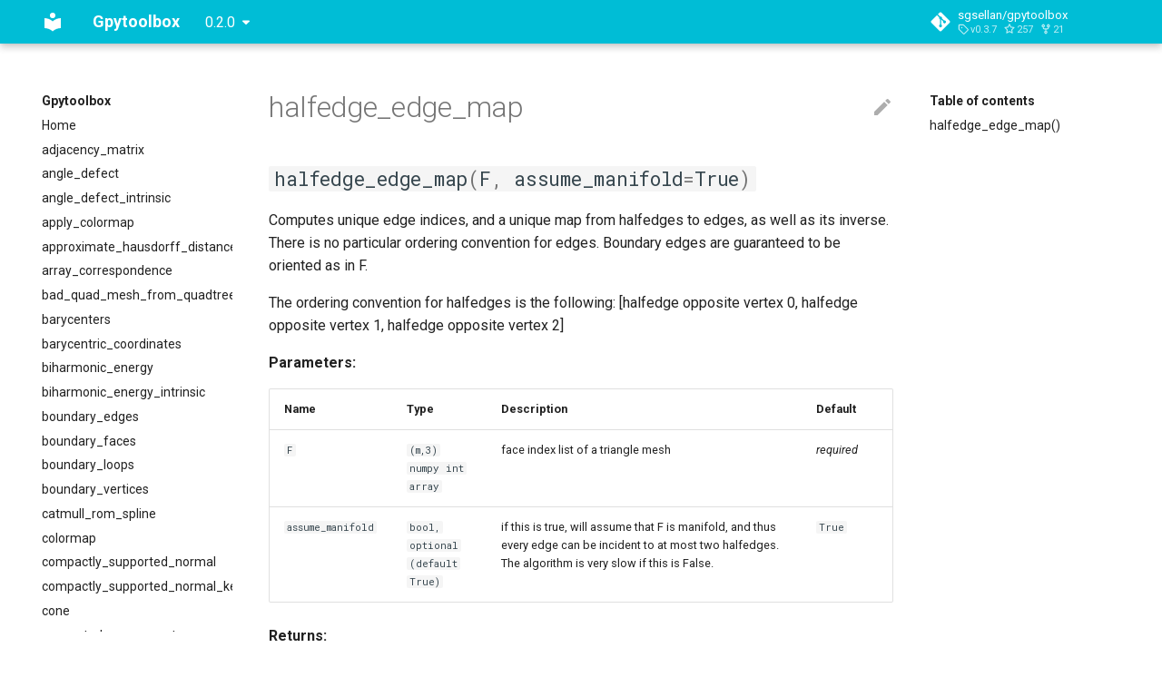

--- FILE ---
content_type: text/html; charset=utf-8
request_url: https://gpytoolbox.org/0.2.0/halfedge_edge_map/
body_size: 7767
content:

<!doctype html>
<html lang="en" class="no-js">
  <head>
    
      <meta charset="utf-8">
      <meta name="viewport" content="width=device-width,initial-scale=1">
      
      
      
      <link rel="icon" href="../assets/images/favicon.png">
      <meta name="generator" content="mkdocs-1.3.1, mkdocs-material-8.3.9">
    
    
      
        <title>halfedge_edge_map - Gpytoolbox</title>
      
    
    
      <link rel="stylesheet" href="../assets/stylesheets/main.1d29e8d0.min.css">
      
        
        <link rel="stylesheet" href="../assets/stylesheets/palette.cbb835fc.min.css">
        
          
          
          <meta name="theme-color" content="#00bdd6">
        
      
      
    
    
    
      
        
        
        <link rel="preconnect" href="https://fonts.gstatic.com" crossorigin>
        <link rel="stylesheet" href="https://fonts.googleapis.com/css?family=Roboto:300,300i,400,400i,700,700i%7CRoboto+Mono:400,400i,700,700i&display=fallback">
        <style>:root{--md-text-font:"Roboto";--md-code-font:"Roboto Mono"}</style>
      
    
    
      <link rel="stylesheet" href="../assets/_mkdocstrings.css">
    
    <script>__md_scope=new URL("..",location),__md_get=(e,_=localStorage,t=__md_scope)=>JSON.parse(_.getItem(t.pathname+"."+e)),__md_set=(e,_,t=localStorage,a=__md_scope)=>{try{t.setItem(a.pathname+"."+e,JSON.stringify(_))}catch(e){}}</script>
    
      
  


  
  


  <script>function gtag(){dataLayer.push(arguments)}window.dataLayer=window.dataLayer||[],gtag("js",new Date),gtag("config","G-YDMBBH2H8E"),document.addEventListener("DOMContentLoaded",function(){document.forms.search&&document.forms.search.query.addEventListener("blur",function(){this.value&&gtag("event","search",{search_term:this.value})}),"undefined"!=typeof location$&&location$.subscribe(function(e){gtag("config","G-YDMBBH2H8E",{page_path:e.pathname})})})</script>
  <script async src="https://www.googletagmanager.com/gtag/js?id=G-YDMBBH2H8E"></script>


    
    
  </head>
  
  
    
    
    
    
    
    <body dir="ltr" data-md-color-scheme="" data-md-color-primary="cyan" data-md-color-accent="">
  
    
    
    <input class="md-toggle" data-md-toggle="drawer" type="checkbox" id="__drawer" autocomplete="off">
    <input class="md-toggle" data-md-toggle="search" type="checkbox" id="__search" autocomplete="off">
    <label class="md-overlay" for="__drawer"></label>
    <div data-md-component="skip">
      
        
        <a href="#src.gpytoolbox.halfedge_edge_map.halfedge_edge_map" class="md-skip">
          Skip to content
        </a>
      
    </div>
    <div data-md-component="announce">
      
    </div>
    
      <div data-md-component="outdated" hidden>
        <aside class="md-banner md-banner--warning">
          
        </aside>
      </div>
    
    
      

<header class="md-header" data-md-component="header">
  <nav class="md-header__inner md-grid" aria-label="Header">
    <a href=".." title="Gpytoolbox" class="md-header__button md-logo" aria-label="Gpytoolbox" data-md-component="logo">
      
  
  <svg xmlns="http://www.w3.org/2000/svg" viewBox="0 0 24 24"><path d="M12 8a3 3 0 0 0 3-3 3 3 0 0 0-3-3 3 3 0 0 0-3 3 3 3 0 0 0 3 3m0 3.54C9.64 9.35 6.5 8 3 8v11c3.5 0 6.64 1.35 9 3.54 2.36-2.19 5.5-3.54 9-3.54V8c-3.5 0-6.64 1.35-9 3.54Z"/></svg>

    </a>
    <label class="md-header__button md-icon" for="__drawer">
      <svg xmlns="http://www.w3.org/2000/svg" viewBox="0 0 24 24"><path d="M3 6h18v2H3V6m0 5h18v2H3v-2m0 5h18v2H3v-2Z"/></svg>
    </label>
    <div class="md-header__title" data-md-component="header-title">
      <div class="md-header__ellipsis">
        <div class="md-header__topic">
          <span class="md-ellipsis">
            Gpytoolbox
          </span>
        </div>
        <div class="md-header__topic" data-md-component="header-topic">
          <span class="md-ellipsis">
            
              halfedge_edge_map
            
          </span>
        </div>
      </div>
    </div>
    
    
    
    
      <div class="md-header__source">
        <a href="https://github.com/sgsellan/gpytoolbox" title="Go to repository" class="md-source" data-md-component="source">
  <div class="md-source__icon md-icon">
    
    <svg xmlns="http://www.w3.org/2000/svg" viewBox="0 0 448 512"><!--! Font Awesome Free 6.1.1 by @fontawesome - https://fontawesome.com License - https://fontawesome.com/license/free (Icons: CC BY 4.0, Fonts: SIL OFL 1.1, Code: MIT License) Copyright 2022 Fonticons, Inc.--><path d="M439.55 236.05 244 40.45a28.87 28.87 0 0 0-40.81 0l-40.66 40.63 51.52 51.52c27.06-9.14 52.68 16.77 43.39 43.68l49.66 49.66c34.23-11.8 61.18 31 35.47 56.69-26.49 26.49-70.21-2.87-56-37.34L240.22 199v121.85c25.3 12.54 22.26 41.85 9.08 55a34.34 34.34 0 0 1-48.55 0c-17.57-17.6-11.07-46.91 11.25-56v-123c-20.8-8.51-24.6-30.74-18.64-45L142.57 101 8.45 235.14a28.86 28.86 0 0 0 0 40.81l195.61 195.6a28.86 28.86 0 0 0 40.8 0l194.69-194.69a28.86 28.86 0 0 0 0-40.81z"/></svg>
  </div>
  <div class="md-source__repository">
    sgsellan/gpytoolbox
  </div>
</a>
      </div>
    
  </nav>
  
</header>
    
    <div class="md-container" data-md-component="container">
      
      
        
          
        
      
      <main class="md-main" data-md-component="main">
        <div class="md-main__inner md-grid">
          
            
              
              <div class="md-sidebar md-sidebar--primary" data-md-component="sidebar" data-md-type="navigation" >
                <div class="md-sidebar__scrollwrap">
                  <div class="md-sidebar__inner">
                    


<nav class="md-nav md-nav--primary" aria-label="Navigation" data-md-level="0">
  <label class="md-nav__title" for="__drawer">
    <a href=".." title="Gpytoolbox" class="md-nav__button md-logo" aria-label="Gpytoolbox" data-md-component="logo">
      
  
  <svg xmlns="http://www.w3.org/2000/svg" viewBox="0 0 24 24"><path d="M12 8a3 3 0 0 0 3-3 3 3 0 0 0-3-3 3 3 0 0 0-3 3 3 3 0 0 0 3 3m0 3.54C9.64 9.35 6.5 8 3 8v11c3.5 0 6.64 1.35 9 3.54 2.36-2.19 5.5-3.54 9-3.54V8c-3.5 0-6.64 1.35-9 3.54Z"/></svg>

    </a>
    Gpytoolbox
  </label>
  
    <div class="md-nav__source">
      <a href="https://github.com/sgsellan/gpytoolbox" title="Go to repository" class="md-source" data-md-component="source">
  <div class="md-source__icon md-icon">
    
    <svg xmlns="http://www.w3.org/2000/svg" viewBox="0 0 448 512"><!--! Font Awesome Free 6.1.1 by @fontawesome - https://fontawesome.com License - https://fontawesome.com/license/free (Icons: CC BY 4.0, Fonts: SIL OFL 1.1, Code: MIT License) Copyright 2022 Fonticons, Inc.--><path d="M439.55 236.05 244 40.45a28.87 28.87 0 0 0-40.81 0l-40.66 40.63 51.52 51.52c27.06-9.14 52.68 16.77 43.39 43.68l49.66 49.66c34.23-11.8 61.18 31 35.47 56.69-26.49 26.49-70.21-2.87-56-37.34L240.22 199v121.85c25.3 12.54 22.26 41.85 9.08 55a34.34 34.34 0 0 1-48.55 0c-17.57-17.6-11.07-46.91 11.25-56v-123c-20.8-8.51-24.6-30.74-18.64-45L142.57 101 8.45 235.14a28.86 28.86 0 0 0 0 40.81l195.61 195.6a28.86 28.86 0 0 0 40.8 0l194.69-194.69a28.86 28.86 0 0 0 0-40.81z"/></svg>
  </div>
  <div class="md-source__repository">
    sgsellan/gpytoolbox
  </div>
</a>
    </div>
  
  <ul class="md-nav__list" data-md-scrollfix>
    
      
      
      

  
  
  
    <li class="md-nav__item">
      <a href=".." class="md-nav__link">
        Home
      </a>
    </li>
  

    
      
      
      

  
  
  
    <li class="md-nav__item">
      <a href="../adjacency_matrix/" class="md-nav__link">
        adjacency_matrix
      </a>
    </li>
  

    
      
      
      

  
  
  
    <li class="md-nav__item">
      <a href="../angle_defect/" class="md-nav__link">
        angle_defect
      </a>
    </li>
  

    
      
      
      

  
  
  
    <li class="md-nav__item">
      <a href="../angle_defect_intrinsic/" class="md-nav__link">
        angle_defect_intrinsic
      </a>
    </li>
  

    
      
      
      

  
  
  
    <li class="md-nav__item">
      <a href="../apply_colormap/" class="md-nav__link">
        apply_colormap
      </a>
    </li>
  

    
      
      
      

  
  
  
    <li class="md-nav__item">
      <a href="../approximate_hausdorff_distance/" class="md-nav__link">
        approximate_hausdorff_distance
      </a>
    </li>
  

    
      
      
      

  
  
  
    <li class="md-nav__item">
      <a href="../array_correspondence/" class="md-nav__link">
        array_correspondence
      </a>
    </li>
  

    
      
      
      

  
  
  
    <li class="md-nav__item">
      <a href="../bad_quad_mesh_from_quadtree/" class="md-nav__link">
        bad_quad_mesh_from_quadtree
      </a>
    </li>
  

    
      
      
      

  
  
  
    <li class="md-nav__item">
      <a href="../barycenters/" class="md-nav__link">
        barycenters
      </a>
    </li>
  

    
      
      
      

  
  
  
    <li class="md-nav__item">
      <a href="../barycentric_coordinates/" class="md-nav__link">
        barycentric_coordinates
      </a>
    </li>
  

    
      
      
      

  
  
  
    <li class="md-nav__item">
      <a href="../biharmonic_energy/" class="md-nav__link">
        biharmonic_energy
      </a>
    </li>
  

    
      
      
      

  
  
  
    <li class="md-nav__item">
      <a href="../biharmonic_energy_intrinsic/" class="md-nav__link">
        biharmonic_energy_intrinsic
      </a>
    </li>
  

    
      
      
      

  
  
  
    <li class="md-nav__item">
      <a href="../boundary_edges/" class="md-nav__link">
        boundary_edges
      </a>
    </li>
  

    
      
      
      

  
  
  
    <li class="md-nav__item">
      <a href="../boundary_faces/" class="md-nav__link">
        boundary_faces
      </a>
    </li>
  

    
      
      
      

  
  
  
    <li class="md-nav__item">
      <a href="../boundary_loops/" class="md-nav__link">
        boundary_loops
      </a>
    </li>
  

    
      
      
      

  
  
  
    <li class="md-nav__item">
      <a href="../boundary_vertices/" class="md-nav__link">
        boundary_vertices
      </a>
    </li>
  

    
      
      
      

  
  
  
    <li class="md-nav__item">
      <a href="../catmull_rom_spline/" class="md-nav__link">
        catmull_rom_spline
      </a>
    </li>
  

    
      
      
      

  
  
  
    <li class="md-nav__item">
      <a href="../colormap/" class="md-nav__link">
        colormap
      </a>
    </li>
  

    
      
      
      

  
  
  
    <li class="md-nav__item">
      <a href="../compactly_supported_normal/" class="md-nav__link">
        compactly_supported_normal
      </a>
    </li>
  

    
      
      
      

  
  
  
    <li class="md-nav__item">
      <a href="../compactly_supported_normal_kernel/" class="md-nav__link">
        compactly_supported_normal_kernel
      </a>
    </li>
  

    
      
      
      

  
  
  
    <li class="md-nav__item">
      <a href="../cone/" class="md-nav__link">
        cone
      </a>
    </li>
  

    
      
      
      

  
  
  
    <li class="md-nav__item">
      <a href="../connected_components/" class="md-nav__link">
        connected_components
      </a>
    </li>
  

    
      
      
      

  
  
  
    <li class="md-nav__item">
      <a href="../cotangent_laplacian/" class="md-nav__link">
        cotangent_laplacian
      </a>
    </li>
  

    
      
      
      

  
  
  
    <li class="md-nav__item">
      <a href="../cotangent_laplacian_intrinsic/" class="md-nav__link">
        cotangent_laplacian_intrinsic
      </a>
    </li>
  

    
      
      
      

  
  
  
    <li class="md-nav__item">
      <a href="../cotangent_weights/" class="md-nav__link">
        cotangent_weights
      </a>
    </li>
  

    
      
      
      

  
  
  
    <li class="md-nav__item">
      <a href="../cotangent_weights_intrinsic/" class="md-nav__link">
        cotangent_weights_intrinsic
      </a>
    </li>
  

    
      
      
      

  
  
  
    <li class="md-nav__item">
      <a href="../cut_edges/" class="md-nav__link">
        cut_edges
      </a>
    </li>
  

    
      
      
      

  
  
  
    <li class="md-nav__item">
      <a href="../cylinder/" class="md-nav__link">
        cylinder
      </a>
    </li>
  

    
      
      
      

  
  
  
    <li class="md-nav__item">
      <a href="../decimate/" class="md-nav__link">
        decimate
      </a>
    </li>
  

    
      
      
      

  
  
  
    <li class="md-nav__item">
      <a href="../doublearea/" class="md-nav__link">
        doublearea
      </a>
    </li>
  

    
      
      
      

  
  
  
    <li class="md-nav__item">
      <a href="../doublearea_intrinsic/" class="md-nav__link">
        doublearea_intrinsic
      </a>
    </li>
  

    
      
      
      

  
  
  
    <li class="md-nav__item">
      <a href="../edge_edge_distance/" class="md-nav__link">
        edge_edge_distance
      </a>
    </li>
  

    
      
      
      

  
  
  
    <li class="md-nav__item">
      <a href="../edge_indices/" class="md-nav__link">
        edge_indices
      </a>
    </li>
  

    
      
      
      

  
  
  
    <li class="md-nav__item">
      <a href="../edges/" class="md-nav__link">
        edges
      </a>
    </li>
  

    
      
      
      

  
  
  
    <li class="md-nav__item">
      <a href="../faces/" class="md-nav__link">
        faces
      </a>
    </li>
  

    
      
      
      

  
  
  
    <li class="md-nav__item">
      <a href="../fast_winding_number/" class="md-nav__link">
        fast_winding_number
      </a>
    </li>
  

    
      
      
      

  
  
  
    <li class="md-nav__item">
      <a href="../fd_grad/" class="md-nav__link">
        fd_grad
      </a>
    </li>
  

    
      
      
      

  
  
  
    <li class="md-nav__item">
      <a href="../fd_interpolate/" class="md-nav__link">
        fd_interpolate
      </a>
    </li>
  

    
      
      
      

  
  
  
    <li class="md-nav__item">
      <a href="../fd_partial_derivative/" class="md-nav__link">
        fd_partial_derivative
      </a>
    </li>
  

    
      
      
      

  
  
  
    <li class="md-nav__item">
      <a href="../fixed_dof_solve/" class="md-nav__link">
        fixed_dof_solve
      </a>
    </li>
  

    
      
      
      

  
  
  
    <li class="md-nav__item">
      <a href="../gaussian_process/" class="md-nav__link">
        gaussian_process
      </a>
    </li>
  

    
      
      
      

  
  
  
    <li class="md-nav__item">
      <a href="../grad/" class="md-nav__link">
        grad
      </a>
    </li>
  

    
      
      
      

  
  
  
    <li class="md-nav__item">
      <a href="../grad_intrinsic/" class="md-nav__link">
        grad_intrinsic
      </a>
    </li>
  

    
      
      
      

  
  
  
    <li class="md-nav__item">
      <a href="../grid_laplacian_eigenfunctions/" class="md-nav__link">
        grid_laplacian_eigenfunctions
      </a>
    </li>
  

    
      
      
      

  
  
  
    <li class="md-nav__item">
      <a href="../grid_neighbors/" class="md-nav__link">
        grid_neighbors
      </a>
    </li>
  

    
      
      
      

  
  
    
  
  
    <li class="md-nav__item md-nav__item--active">
      
      <input class="md-nav__toggle md-toggle" data-md-toggle="toc" type="checkbox" id="__toc">
      
      
      
        <label class="md-nav__link md-nav__link--active" for="__toc">
          halfedge_edge_map
          <span class="md-nav__icon md-icon"></span>
        </label>
      
      <a href="./" class="md-nav__link md-nav__link--active">
        halfedge_edge_map
      </a>
      
        

<nav class="md-nav md-nav--secondary" aria-label="Table of contents">
  
  
  
  
    <label class="md-nav__title" for="__toc">
      <span class="md-nav__icon md-icon"></span>
      Table of contents
    </label>
    <ul class="md-nav__list" data-md-component="toc" data-md-scrollfix>
      
        <li class="md-nav__item">
  <a href="#src.gpytoolbox.halfedge_edge_map.halfedge_edge_map" class="md-nav__link">
    halfedge_edge_map()
  </a>
  
</li>
      
    </ul>
  
</nav>
      
    </li>
  

    
      
      
      

  
  
  
    <li class="md-nav__item">
      <a href="../halfedge_lengths/" class="md-nav__link">
        halfedge_lengths
      </a>
    </li>
  

    
      
      
      

  
  
  
    <li class="md-nav__item">
      <a href="../halfedge_lengths_squared/" class="md-nav__link">
        halfedge_lengths_squared
      </a>
    </li>
  

    
      
      
      

  
  
  
    <li class="md-nav__item">
      <a href="../halfedges/" class="md-nav__link">
        halfedges
      </a>
    </li>
  

    
      
      
      

  
  
  
    <li class="md-nav__item">
      <a href="../halffaces/" class="md-nav__link">
        halffaces
      </a>
    </li>
  

    
      
      
      

  
  
  
    <li class="md-nav__item">
      <a href="../icosphere/" class="md-nav__link">
        icosphere
      </a>
    </li>
  

    
      
      
      

  
  
  
    <li class="md-nav__item">
      <a href="../in_element_aabb/" class="md-nav__link">
        in_element_aabb
      </a>
    </li>
  

    
      
      
      

  
  
  
    <li class="md-nav__item">
      <a href="../in_quadtree/" class="md-nav__link">
        in_quadtree
      </a>
    </li>
  

    
      
      
      

  
  
  
    <li class="md-nav__item">
      <a href="../initialize_aabbtree/" class="md-nav__link">
        initialize_aabbtree
      </a>
    </li>
  

    
      
      
      

  
  
  
    <li class="md-nav__item">
      <a href="../initialize_quadtree/" class="md-nav__link">
        initialize_quadtree
      </a>
    </li>
  

    
      
      
      

  
  
  
    <li class="md-nav__item">
      <a href="../linear_blend_skinning/" class="md-nav__link">
        linear_blend_skinning
      </a>
    </li>
  

    
      
      
      

  
  
  
    <li class="md-nav__item">
      <a href="../linear_elasticity/" class="md-nav__link">
        linear_elasticity
      </a>
    </li>
  

    
      
      
      

  
  
  
    <li class="md-nav__item">
      <a href="../linear_elasticity_stiffness/" class="md-nav__link">
        linear_elasticity_stiffness
      </a>
    </li>
  

    
      
      
      

  
  
  
    <li class="md-nav__item">
      <a href="../marching_cubes/" class="md-nav__link">
        marching_cubes
      </a>
    </li>
  

    
      
      
      

  
  
  
    <li class="md-nav__item">
      <a href="../marching_squares/" class="md-nav__link">
        marching_squares
      </a>
    </li>
  

    
      
      
      

  
  
  
    <li class="md-nav__item">
      <a href="../massmatrix/" class="md-nav__link">
        massmatrix
      </a>
    </li>
  

    
      
      
      

  
  
  
    <li class="md-nav__item">
      <a href="../massmatrix_intrinsic/" class="md-nav__link">
        massmatrix_intrinsic
      </a>
    </li>
  

    
      
      
      

  
  
  
    <li class="md-nav__item">
      <a href="../matrix_from_function/" class="md-nav__link">
        matrix_from_function
      </a>
    </li>
  

    
      
      
      

  
  
  
    <li class="md-nav__item">
      <a href="../metropolis_hastings/" class="md-nav__link">
        metropolis_hastings
      </a>
    </li>
  

    
      
      
      

  
  
  
    <li class="md-nav__item">
      <a href="../min_quad_with_fixed/" class="md-nav__link">
        min_quad_with_fixed
      </a>
    </li>
  

    
      
      
      

  
  
  
    <li class="md-nav__item">
      <a href="../minimum_distance/" class="md-nav__link">
        minimum_distance
      </a>
    </li>
  

    
      
      
      

  
  
  
    <li class="md-nav__item">
      <a href="../non_manifold_edges/" class="md-nav__link">
        non_manifold_edges
      </a>
    </li>
  

    
      
      
      

  
  
  
    <li class="md-nav__item">
      <a href="../normalize_points/" class="md-nav__link">
        normalize_points
      </a>
    </li>
  

    
      
      
      

  
  
  
    <li class="md-nav__item">
      <a href="../offset_surface/" class="md-nav__link">
        offset_surface
      </a>
    </li>
  

    
      
      
      

  
  
  
    <li class="md-nav__item">
      <a href="../particle_swarm/" class="md-nav__link">
        particle_swarm
      </a>
    </li>
  

    
      
      
      

  
  
  
    <li class="md-nav__item">
      <a href="../per_face_normals/" class="md-nav__link">
        per_face_normals
      </a>
    </li>
  

    
      
      
      

  
  
  
    <li class="md-nav__item">
      <a href="../per_vertex_normals/" class="md-nav__link">
        per_vertex_normals
      </a>
    </li>
  

    
      
      
      

  
  
  
    <li class="md-nav__item">
      <a href="../png2poly/" class="md-nav__link">
        png2poly
      </a>
    </li>
  

    
      
      
      

  
  
  
    <li class="md-nav__item">
      <a href="../poisson_surface_reconstruction/" class="md-nav__link">
        poisson_surface_reconstruction
      </a>
    </li>
  

    
      
      
      

  
  
  
    <li class="md-nav__item">
      <a href="../quadtree_boundary/" class="md-nav__link">
        quadtree_boundary
      </a>
    </li>
  

    
      
      
      

  
  
  
    <li class="md-nav__item">
      <a href="../quadtree_children/" class="md-nav__link">
        quadtree_children
      </a>
    </li>
  

    
      
      
      

  
  
  
    <li class="md-nav__item">
      <a href="../quadtree_gradient/" class="md-nav__link">
        quadtree_gradient
      </a>
    </li>
  

    
      
      
      

  
  
  
    <li class="md-nav__item">
      <a href="../quadtree_laplacian/" class="md-nav__link">
        quadtree_laplacian
      </a>
    </li>
  

    
      
      
      

  
  
  
    <li class="md-nav__item">
      <a href="../random_points_on_mesh/" class="md-nav__link">
        random_points_on_mesh
      </a>
    </li>
  

    
      
      
      

  
  
  
    <li class="md-nav__item">
      <a href="../ray_box_intersect/" class="md-nav__link">
        ray_box_intersect
      </a>
    </li>
  

    
      
      
      

  
  
  
    <li class="md-nav__item">
      <a href="../ray_mesh_intersect/" class="md-nav__link">
        ray_mesh_intersect
      </a>
    </li>
  

    
      
      
      

  
  
  
    <li class="md-nav__item">
      <a href="../ray_polyline_intersect/" class="md-nav__link">
        ray_polyline_intersect
      </a>
    </li>
  

    
      
      
      

  
  
  
    <li class="md-nav__item">
      <a href="../ray_triangle_intersect/" class="md-nav__link">
        ray_triangle_intersect
      </a>
    </li>
  

    
      
      
      

  
  
  
    <li class="md-nav__item">
      <a href="../reach_for_the_spheres/" class="md-nav__link">
        reach_for_the_spheres
      </a>
    </li>
  

    
      
      
      

  
  
  
    <li class="md-nav__item">
      <a href="../read_dmat/" class="md-nav__link">
        read_dmat
      </a>
    </li>
  

    
      
      
      

  
  
  
    <li class="md-nav__item">
      <a href="../read_mesh/" class="md-nav__link">
        read_mesh
      </a>
    </li>
  

    
      
      
      

  
  
  
    <li class="md-nav__item">
      <a href="../regular_circle_polyline/" class="md-nav__link">
        regular_circle_polyline
      </a>
    </li>
  

    
      
      
      

  
  
  
    <li class="md-nav__item">
      <a href="../regular_cube_mesh/" class="md-nav__link">
        regular_cube_mesh
      </a>
    </li>
  

    
      
      
      

  
  
  
    <li class="md-nav__item">
      <a href="../regular_square_mesh/" class="md-nav__link">
        regular_square_mesh
      </a>
    </li>
  

    
      
      
      

  
  
  
    <li class="md-nav__item">
      <a href="../remesh_botsch/" class="md-nav__link">
        remesh_botsch
      </a>
    </li>
  

    
      
      
      

  
  
  
    <li class="md-nav__item">
      <a href="../remove_duplicate_vertices/" class="md-nav__link">
        remove_duplicate_vertices
      </a>
    </li>
  

    
      
      
      

  
  
  
    <li class="md-nav__item">
      <a href="../remove_unreferenced/" class="md-nav__link">
        remove_unreferenced
      </a>
    </li>
  

    
      
      
      

  
  
  
    <li class="md-nav__item">
      <a href="../signed_distance/" class="md-nav__link">
        signed_distance
      </a>
    </li>
  

    
      
      
      

  
  
  
    <li class="md-nav__item">
      <a href="../signed_distance_polygon/" class="md-nav__link">
        signed_distance_polygon
      </a>
    </li>
  

    
      
      
      

  
  
  
    <li class="md-nav__item">
      <a href="../squared_distance/" class="md-nav__link">
        squared_distance
      </a>
    </li>
  

    
      
      
      

  
  
  
    <li class="md-nav__item">
      <a href="../squared_distance_to_element/" class="md-nav__link">
        squared_distance_to_element
      </a>
    </li>
  

    
      
      
      

  
  
  
    <li class="md-nav__item">
      <a href="../squared_exponential_kernel/" class="md-nav__link">
        squared_exponential_kernel
      </a>
    </li>
  

    
      
      
      

  
  
  
    <li class="md-nav__item">
      <a href="../subdivide/" class="md-nav__link">
        subdivide
      </a>
    </li>
  

    
      
      
      

  
  
  
    <li class="md-nav__item">
      <a href="../subdivide_quad/" class="md-nav__link">
        subdivide_quad
      </a>
    </li>
  

    
      
      
      

  
  
  
    <li class="md-nav__item">
      <a href="../tip_angles/" class="md-nav__link">
        tip_angles
      </a>
    </li>
  

    
      
      
      

  
  
  
    <li class="md-nav__item">
      <a href="../tip_angles_intrinsic/" class="md-nav__link">
        tip_angles_intrinsic
      </a>
    </li>
  

    
      
      
      

  
  
  
    <li class="md-nav__item">
      <a href="../torus/" class="md-nav__link">
        torus
      </a>
    </li>
  

    
      
      
      

  
  
  
    <li class="md-nav__item">
      <a href="../traverse_aabbtree/" class="md-nav__link">
        traverse_aabbtree
      </a>
    </li>
  

    
      
      
      

  
  
  
    <li class="md-nav__item">
      <a href="../triangle_triangle_adjacency/" class="md-nav__link">
        triangle_triangle_adjacency
      </a>
    </li>
  

    
      
      
      

  
  
  
    <li class="md-nav__item">
      <a href="../triangle_triangle_distance/" class="md-nav__link">
        triangle_triangle_distance
      </a>
    </li>
  

    
      
      
      

  
  
  
    <li class="md-nav__item">
      <a href="../upper_envelope/" class="md-nav__link">
        upper_envelope
      </a>
    </li>
  

    
      
      
      

  
  
  
    <li class="md-nav__item">
      <a href="../volume/" class="md-nav__link">
        volume
      </a>
    </li>
  

    
      
      
      

  
  
  
    <li class="md-nav__item">
      <a href="../winding_number/" class="md-nav__link">
        winding_number
      </a>
    </li>
  

    
      
      
      

  
  
  
    <li class="md-nav__item">
      <a href="../write_mesh/" class="md-nav__link">
        write_mesh
      </a>
    </li>
  

    
      
      
      

  
  
  
    
      
    
    <li class="md-nav__item md-nav__item--section md-nav__item--nested">
      
      
        <input class="md-nav__toggle md-toggle" data-md-toggle="__nav_110" type="checkbox" id="__nav_110" >
      
      
      
      
        <label class="md-nav__link" for="__nav_110">
          Copyleft
          <span class="md-nav__icon md-icon"></span>
        </label>
      
      <nav class="md-nav" aria-label="Copyleft" data-md-level="1">
        <label class="md-nav__title" for="__nav_110">
          <span class="md-nav__icon md-icon"></span>
          Copyleft
        </label>
        <ul class="md-nav__list" data-md-scrollfix>
          
            
              
  
  
  
    <li class="md-nav__item">
      <a href="../copyleft/do_meshes_intersect/" class="md-nav__link">
        copyleft.do_meshes_intersect
      </a>
    </li>
  

            
          
            
              
  
  
  
    <li class="md-nav__item">
      <a href="../copyleft/lazy_cage/" class="md-nav__link">
        copyleft.lazy_cage
      </a>
    </li>
  

            
          
            
              
  
  
  
    <li class="md-nav__item">
      <a href="../copyleft/mesh_boolean/" class="md-nav__link">
        copyleft.mesh_boolean
      </a>
    </li>
  

            
          
            
              
  
  
  
    <li class="md-nav__item">
      <a href="../copyleft/swept_volume/" class="md-nav__link">
        copyleft.swept_volume
      </a>
    </li>
  

            
          
        </ul>
      </nav>
    </li>
  

    
  </ul>
</nav>
                  </div>
                </div>
              </div>
            
            
              
              <div class="md-sidebar md-sidebar--secondary" data-md-component="sidebar" data-md-type="toc" >
                <div class="md-sidebar__scrollwrap">
                  <div class="md-sidebar__inner">
                    

<nav class="md-nav md-nav--secondary" aria-label="Table of contents">
  
  
  
  
    <label class="md-nav__title" for="__toc">
      <span class="md-nav__icon md-icon"></span>
      Table of contents
    </label>
    <ul class="md-nav__list" data-md-component="toc" data-md-scrollfix>
      
        <li class="md-nav__item">
  <a href="#src.gpytoolbox.halfedge_edge_map.halfedge_edge_map" class="md-nav__link">
    halfedge_edge_map()
  </a>
  
</li>
      
    </ul>
  
</nav>
                  </div>
                </div>
              </div>
            
          
          <div class="md-content" data-md-component="content">
            <article class="md-content__inner md-typeset">
              
                
  <a href="https://github.com/sgsellan/gpytoolbox/edit/master/docs/halfedge_edge_map.md" title="Edit this page" class="md-content__button md-icon">
    <svg xmlns="http://www.w3.org/2000/svg" viewBox="0 0 24 24"><path d="M20.71 7.04c.39-.39.39-1.04 0-1.41l-2.34-2.34c-.37-.39-1.02-.39-1.41 0l-1.84 1.83 3.75 3.75M3 17.25V21h3.75L17.81 9.93l-3.75-3.75L3 17.25Z"/></svg>
  </a>



  <h1>halfedge_edge_map</h1>

<div class="doc doc-object doc-module">



  <div class="doc doc-contents first">

  

  <div class="doc doc-children">









<div class="doc doc-object doc-function">



<h2 id="src.gpytoolbox.halfedge_edge_map.halfedge_edge_map" class="doc doc-heading">
<code class="highlight language-python"><span class="n">halfedge_edge_map</span><span class="p">(</span><span class="n">F</span><span class="p">,</span> <span class="n">assume_manifold</span><span class="o">=</span><span class="kc">True</span><span class="p">)</span></code>

</h2>


  <div class="doc doc-contents ">
  
      <p>Computes unique edge indices, and a unique map from halfedges to edges,
as well as its inverse.
There is no particular ordering convention for edges.
Boundary edges are guaranteed to be oriented as in F.</p>
<p>The ordering convention for halfedges is the following:
[halfedge opposite vertex 0,
 halfedge opposite vertex 1,
 halfedge opposite vertex 2]</p>

  <p><strong>Parameters:</strong></p>
  <table>
    <thead>
      <tr>
        <th>Name</th>
        <th>Type</th>
        <th>Description</th>
        <th>Default</th>
      </tr>
    </thead>
    <tbody>
        <tr>
          <td><code>F</code></td>
          <td>
                <code>(m,3) numpy int array</code>
          </td>
          <td><p>face index list of a triangle mesh</p></td>
          <td>
              <em>required</em>
          </td>
        </tr>
        <tr>
          <td><code>assume_manifold</code></td>
          <td>
                <code>bool, optional (default True)</code>
          </td>
          <td><p>if this is true, will assume that F is manifold, and thus every edge can 
be incident to at most two halfedges.
The algorithm is very slow if this is False.</p></td>
          <td>
                <code>True</code>
          </td>
        </tr>
    </tbody>
  </table>

  <p><strong>Returns:</strong></p>
  <table>
    <thead>
      <tr>
<th>Name</th>        <th>Type</th>
        <th>Description</th>
      </tr>
    </thead>
    <tbody>
        <tr>
<td><code>he</code></td>          <td>
                <code>(m,3,2) numpy int array</code>
          </td>
          <td><p>halfedge list as per above conventions</p></td>
        </tr>
        <tr>
<td><code>E</code></td>          <td>
                <code>(e,2) numpy int array</code>
          </td>
          <td><p>indices of edges into the vertex array</p></td>
        </tr>
        <tr>
<td><code>he_to_E</code></td>          <td>
                <code>(m,3) numpy int array</code>
          </td>
          <td><p>index map from he to corresponding row in E</p></td>
        </tr>
        <tr>
<td><code>E_to_he</code></td>          <td>
                <code>(e,2,2) numpy int array of list of m (k,2) numpy int arrays</code>
          </td>
          <td><p>if assume_manifold, (e,2,2) index map from e to corresponding row and
col in he for two halfedges (or -1 if only one halfedge exists);
if not assume_manifold, python list with m entries of (k,2) arrays,
where k is however many halfedges are adjacent to each edge. </p></td>
        </tr>
    </tbody>
  </table>

<p><strong>Examples:</strong></p>
    <pre><code class="language-python"># Mesh in v,f
# Compute halfedge-edge map
from gpytoolbox import halfedge_edge_map
he_nm, E_nm, he_to_E_nm, E_to_he_nm = halfedge_edge_map(f, assume_manifold=False)
</code></pre>

      <details class="quote">
        <summary>Source code in <code>src/gpytoolbox/halfedge_edge_map.py</code></summary>
        <div class="highlight"><table class="highlighttable"><tr><td class="linenos"><div class="linenodiv"><pre><span></span><span class="normal">  5</span>
<span class="normal">  6</span>
<span class="normal">  7</span>
<span class="normal">  8</span>
<span class="normal">  9</span>
<span class="normal"> 10</span>
<span class="normal"> 11</span>
<span class="normal"> 12</span>
<span class="normal"> 13</span>
<span class="normal"> 14</span>
<span class="normal"> 15</span>
<span class="normal"> 16</span>
<span class="normal"> 17</span>
<span class="normal"> 18</span>
<span class="normal"> 19</span>
<span class="normal"> 20</span>
<span class="normal"> 21</span>
<span class="normal"> 22</span>
<span class="normal"> 23</span>
<span class="normal"> 24</span>
<span class="normal"> 25</span>
<span class="normal"> 26</span>
<span class="normal"> 27</span>
<span class="normal"> 28</span>
<span class="normal"> 29</span>
<span class="normal"> 30</span>
<span class="normal"> 31</span>
<span class="normal"> 32</span>
<span class="normal"> 33</span>
<span class="normal"> 34</span>
<span class="normal"> 35</span>
<span class="normal"> 36</span>
<span class="normal"> 37</span>
<span class="normal"> 38</span>
<span class="normal"> 39</span>
<span class="normal"> 40</span>
<span class="normal"> 41</span>
<span class="normal"> 42</span>
<span class="normal"> 43</span>
<span class="normal"> 44</span>
<span class="normal"> 45</span>
<span class="normal"> 46</span>
<span class="normal"> 47</span>
<span class="normal"> 48</span>
<span class="normal"> 49</span>
<span class="normal"> 50</span>
<span class="normal"> 51</span>
<span class="normal"> 52</span>
<span class="normal"> 53</span>
<span class="normal"> 54</span>
<span class="normal"> 55</span>
<span class="normal"> 56</span>
<span class="normal"> 57</span>
<span class="normal"> 58</span>
<span class="normal"> 59</span>
<span class="normal"> 60</span>
<span class="normal"> 61</span>
<span class="normal"> 62</span>
<span class="normal"> 63</span>
<span class="normal"> 64</span>
<span class="normal"> 65</span>
<span class="normal"> 66</span>
<span class="normal"> 67</span>
<span class="normal"> 68</span>
<span class="normal"> 69</span>
<span class="normal"> 70</span>
<span class="normal"> 71</span>
<span class="normal"> 72</span>
<span class="normal"> 73</span>
<span class="normal"> 74</span>
<span class="normal"> 75</span>
<span class="normal"> 76</span>
<span class="normal"> 77</span>
<span class="normal"> 78</span>
<span class="normal"> 79</span>
<span class="normal"> 80</span>
<span class="normal"> 81</span>
<span class="normal"> 82</span>
<span class="normal"> 83</span>
<span class="normal"> 84</span>
<span class="normal"> 85</span>
<span class="normal"> 86</span>
<span class="normal"> 87</span>
<span class="normal"> 88</span>
<span class="normal"> 89</span>
<span class="normal"> 90</span>
<span class="normal"> 91</span>
<span class="normal"> 92</span>
<span class="normal"> 93</span>
<span class="normal"> 94</span>
<span class="normal"> 95</span>
<span class="normal"> 96</span>
<span class="normal"> 97</span>
<span class="normal"> 98</span>
<span class="normal"> 99</span>
<span class="normal">100</span>
<span class="normal">101</span>
<span class="normal">102</span>
<span class="normal">103</span>
<span class="normal">104</span>
<span class="normal">105</span>
<span class="normal">106</span>
<span class="normal">107</span>
<span class="normal">108</span>
<span class="normal">109</span></pre></div></td><td class="code"><div><pre><span></span><code><span class="k">def</span> <span class="nf">halfedge_edge_map</span><span class="p">(</span><span class="n">F</span><span class="p">,</span> <span class="n">assume_manifold</span><span class="o">=</span><span class="kc">True</span><span class="p">):</span>
    <span class="sd">&quot;&quot;&quot;Computes unique edge indices, and a unique map from halfedges to edges,</span>
<span class="sd">    as well as its inverse.</span>
<span class="sd">    There is no particular ordering convention for edges.</span>
<span class="sd">    Boundary edges are guaranteed to be oriented as in F.</span>

<span class="sd">    The ordering convention for halfedges is the following:</span>
<span class="sd">    [halfedge opposite vertex 0,</span>
<span class="sd">     halfedge opposite vertex 1,</span>
<span class="sd">     halfedge opposite vertex 2]</span>

<span class="sd">    Parameters</span>
<span class="sd">    ----------</span>
<span class="sd">    F : (m,3) numpy int array</span>
<span class="sd">        face index list of a triangle mesh</span>
<span class="sd">    assume_manifold : bool, optional (default True)</span>
<span class="sd">        if this is true, will assume that F is manifold, and thus every edge can </span>
<span class="sd">        be incident to at most two halfedges.</span>
<span class="sd">        The algorithm is very slow if this is False.</span>

<span class="sd">    Returns</span>
<span class="sd">    -------</span>
<span class="sd">    he : (m,3,2) numpy int array</span>
<span class="sd">        halfedge list as per above conventions</span>
<span class="sd">    E : (e,2) numpy int array</span>
<span class="sd">        indices of edges into the vertex array</span>
<span class="sd">    he_to_E : (m,3) numpy int array</span>
<span class="sd">        index map from he to corresponding row in E</span>
<span class="sd">    E_to_he : (e,2,2) numpy int array of list of m (k,2) numpy int arrays</span>
<span class="sd">        if assume_manifold, (e,2,2) index map from e to corresponding row and</span>
<span class="sd">        col in he for two halfedges (or -1 if only one halfedge exists);</span>
<span class="sd">        if not assume_manifold, python list with m entries of (k,2) arrays,</span>
<span class="sd">        where k is however many halfedges are adjacent to each edge. </span>

<span class="sd">    Examples</span>
<span class="sd">    --------</span>
<span class="sd">    ```python</span>
<span class="sd">    # Mesh in v,f</span>
<span class="sd">    # Compute halfedge-edge map</span>
<span class="sd">    from gpytoolbox import halfedge_edge_map</span>
<span class="sd">    he_nm, E_nm, he_to_E_nm, E_to_he_nm = halfedge_edge_map(f, assume_manifold=False)</span>
<span class="sd">    ```</span>

<span class="sd">    &quot;&quot;&quot;</span>

    <span class="n">m</span> <span class="o">=</span> <span class="n">F</span><span class="o">.</span><span class="n">shape</span><span class="p">[</span><span class="mi">0</span><span class="p">]</span>
    <span class="k">assert</span> <span class="n">m</span> <span class="o">&gt;</span> <span class="mi">0</span>
    <span class="k">assert</span> <span class="n">F</span><span class="o">.</span><span class="n">shape</span><span class="p">[</span><span class="mi">1</span><span class="p">]</span> <span class="o">==</span> <span class="mi">3</span>

    <span class="n">he</span> <span class="o">=</span> <span class="n">halfedges</span><span class="p">(</span><span class="n">F</span><span class="p">)</span>
    <span class="n">flat_he</span> <span class="o">=</span> <span class="n">np</span><span class="o">.</span><span class="n">concatenate</span><span class="p">([</span><span class="n">he</span><span class="p">[:,</span><span class="mi">0</span><span class="p">,:],</span><span class="n">he</span><span class="p">[:,</span><span class="mi">1</span><span class="p">,:],</span><span class="n">he</span><span class="p">[:,</span><span class="mi">2</span><span class="p">,:]],</span> <span class="n">axis</span><span class="o">=</span><span class="mi">0</span><span class="p">)</span>
    <span class="n">sorted_he</span> <span class="o">=</span> <span class="n">np</span><span class="o">.</span><span class="n">sort</span><span class="p">(</span><span class="n">flat_he</span><span class="p">,</span> <span class="n">axis</span><span class="o">=</span><span class="mi">1</span><span class="p">)</span>
    <span class="n">unique_he</span><span class="p">,</span> <span class="n">unique_indices</span><span class="p">,</span> <span class="n">unique_count</span> <span class="o">=</span> <span class="n">np</span><span class="o">.</span><span class="n">unique</span><span class="p">(</span><span class="n">sorted_he</span><span class="p">,</span> <span class="n">axis</span><span class="o">=</span><span class="mi">0</span><span class="p">,</span>
        <span class="n">return_index</span><span class="o">=</span><span class="kc">True</span><span class="p">,</span> <span class="n">return_counts</span><span class="o">=</span><span class="kc">True</span><span class="p">)</span>

    <span class="c1"># Boundary edges come first, in order to preserve their orientation.</span>
    <span class="n">bdry_E_to_flat_he</span> <span class="o">=</span> <span class="n">unique_indices</span><span class="p">[</span><span class="n">unique_count</span><span class="o">==</span><span class="mi">1</span><span class="p">]</span>
    <span class="n">n_b</span> <span class="o">=</span> <span class="n">bdry_E_to_flat_he</span><span class="o">.</span><span class="n">shape</span><span class="p">[</span><span class="mi">0</span><span class="p">]</span>
    <span class="n">bdry_E</span> <span class="o">=</span> <span class="n">flat_he</span><span class="p">[</span><span class="n">bdry_E_to_flat_he</span><span class="p">,:]</span>

    <span class="c1"># Interior edges come after.</span>
    <span class="n">interior_E_to_first_flat_he</span> <span class="o">=</span> <span class="n">unique_indices</span><span class="p">[</span><span class="n">unique_count</span><span class="o">&gt;</span><span class="mi">1</span><span class="p">]</span>
    <span class="n">n_i</span> <span class="o">=</span> <span class="n">interior_E_to_first_flat_he</span><span class="o">.</span><span class="n">shape</span><span class="p">[</span><span class="mi">0</span><span class="p">]</span>
    <span class="n">interior_E</span> <span class="o">=</span> <span class="n">flat_he</span><span class="p">[</span><span class="n">interior_E_to_first_flat_he</span><span class="p">,:]</span>

    <span class="c1"># Construct edges array</span>
    <span class="n">E</span> <span class="o">=</span> <span class="n">np</span><span class="o">.</span><span class="n">concatenate</span><span class="p">([</span><span class="n">bdry_E</span><span class="p">,</span><span class="n">interior_E</span><span class="p">],</span> <span class="n">axis</span><span class="o">=</span><span class="mi">0</span><span class="p">)</span>
    <span class="k">assert</span> <span class="n">E</span><span class="o">.</span><span class="n">shape</span> <span class="o">==</span> <span class="n">unique_he</span><span class="o">.</span><span class="n">shape</span>

    <span class="c1"># Construct the E_to_he map</span>
    <span class="k">def</span> <span class="nf">unflat_he</span><span class="p">(</span><span class="n">flat_he</span><span class="p">):</span>
        <span class="k">return</span> <span class="n">np</span><span class="o">.</span><span class="n">stack</span><span class="p">((</span><span class="n">flat_he</span><span class="o">%</span><span class="n">m</span><span class="p">,</span> <span class="n">flat_he</span><span class="o">//</span><span class="n">m</span><span class="p">),</span> <span class="n">axis</span><span class="o">=-</span><span class="mi">1</span><span class="p">)</span>
    <span class="k">if</span> <span class="n">assume_manifold</span><span class="p">:</span>
        <span class="n">E_to_he</span> <span class="o">=</span> <span class="n">np</span><span class="o">.</span><span class="n">full</span><span class="p">((</span><span class="n">E</span><span class="o">.</span><span class="n">shape</span><span class="p">[</span><span class="mi">0</span><span class="p">],</span><span class="mi">2</span><span class="p">,</span><span class="mi">2</span><span class="p">),</span> <span class="o">-</span><span class="mi">1</span><span class="p">,</span> <span class="n">dtype</span><span class="o">=</span><span class="n">F</span><span class="o">.</span><span class="n">dtype</span><span class="p">)</span>
        <span class="k">if</span> <span class="n">n_b</span><span class="o">&gt;</span><span class="mi">0</span><span class="p">:</span>
            <span class="n">E_to_he</span><span class="p">[</span><span class="mi">0</span><span class="p">:</span><span class="n">n_b</span><span class="p">,</span><span class="mi">0</span><span class="p">,:]</span> <span class="o">=</span> <span class="n">unflat_he</span><span class="p">(</span><span class="n">bdry_E_to_flat_he</span><span class="p">)</span>
        <span class="k">if</span> <span class="n">n_i</span><span class="o">&gt;</span><span class="mi">0</span><span class="p">:</span>
            <span class="n">E_to_he</span><span class="p">[</span><span class="n">n_b</span><span class="p">:(</span><span class="n">n_b</span><span class="o">+</span><span class="n">n_i</span><span class="p">),</span><span class="mi">0</span><span class="p">,:]</span> <span class="o">=</span> \
            <span class="n">unflat_he</span><span class="p">(</span><span class="n">array_correspondence</span><span class="p">(</span><span class="n">interior_E</span><span class="p">,</span><span class="n">flat_he</span><span class="p">,</span><span class="n">axis</span><span class="o">=</span><span class="mi">0</span><span class="p">))</span>
            <span class="n">E_to_he</span><span class="p">[</span><span class="n">n_b</span><span class="p">:(</span><span class="n">n_b</span><span class="o">+</span><span class="n">n_i</span><span class="p">),</span><span class="mi">1</span><span class="p">,:]</span> <span class="o">=</span> \
            <span class="n">unflat_he</span><span class="p">(</span><span class="n">array_correspondence</span><span class="p">(</span><span class="n">interior_E</span><span class="p">,</span><span class="n">np</span><span class="o">.</span><span class="n">flip</span><span class="p">(</span><span class="n">flat_he</span><span class="p">,</span> <span class="n">axis</span><span class="o">=-</span><span class="mi">1</span><span class="p">),</span><span class="n">axis</span><span class="o">=</span><span class="mi">0</span><span class="p">))</span>
    <span class="k">else</span><span class="p">:</span>
        <span class="n">E_to_he</span> <span class="o">=</span> <span class="p">[]</span>
        <span class="n">bdry_E_to_he</span> <span class="o">=</span> <span class="n">unflat_he</span><span class="p">(</span><span class="n">bdry_E_to_flat_he</span><span class="p">)</span>
        <span class="k">for</span> <span class="n">e</span> <span class="ow">in</span> <span class="nb">range</span><span class="p">(</span><span class="n">n_b</span><span class="p">):</span>
            <span class="n">E_to_he</span><span class="o">.</span><span class="n">append</span><span class="p">(</span><span class="n">bdry_E_to_he</span><span class="p">[</span><span class="n">e</span><span class="p">,:][</span><span class="kc">None</span><span class="p">,:])</span>
        <span class="k">for</span> <span class="n">e</span> <span class="ow">in</span> <span class="nb">range</span><span class="p">(</span><span class="n">n_b</span><span class="p">,</span> <span class="p">(</span><span class="n">n_b</span><span class="o">+</span><span class="n">n_i</span><span class="p">)):</span>
            <span class="n">flat_he_inds</span> <span class="o">=</span> <span class="n">np</span><span class="o">.</span><span class="n">nonzero</span><span class="p">((</span><span class="n">E</span><span class="p">[</span><span class="n">e</span><span class="p">,:][</span><span class="kc">None</span><span class="p">,:]</span><span class="o">==</span><span class="n">flat_he</span><span class="p">)</span><span class="o">.</span><span class="n">all</span><span class="p">(</span><span class="n">axis</span><span class="o">=-</span><span class="mi">1</span><span class="p">)</span> <span class="o">|</span>
                <span class="p">(</span><span class="n">np</span><span class="o">.</span><span class="n">flip</span><span class="p">(</span><span class="n">E</span><span class="p">[</span><span class="n">e</span><span class="p">,:],</span><span class="n">axis</span><span class="o">=-</span><span class="mi">1</span><span class="p">)[</span><span class="kc">None</span><span class="p">,:]</span><span class="o">==</span><span class="n">flat_he</span><span class="p">)</span><span class="o">.</span><span class="n">all</span><span class="p">(</span><span class="n">axis</span><span class="o">=-</span><span class="mi">1</span><span class="p">))[</span><span class="mi">0</span><span class="p">]</span>
            <span class="n">E_to_he</span><span class="o">.</span><span class="n">append</span><span class="p">(</span><span class="n">unflat_he</span><span class="p">(</span><span class="n">flat_he_inds</span><span class="p">))</span>

    <span class="c1"># Construct the he_to_E map</span>
    <span class="n">he_to_E</span> <span class="o">=</span> <span class="n">np</span><span class="o">.</span><span class="n">full</span><span class="p">(</span><span class="n">F</span><span class="o">.</span><span class="n">shape</span><span class="p">,</span> <span class="o">-</span><span class="mi">1</span><span class="p">,</span> <span class="n">dtype</span><span class="o">=</span><span class="n">F</span><span class="o">.</span><span class="n">dtype</span><span class="p">)</span>
    <span class="k">if</span> <span class="n">assume_manifold</span><span class="p">:</span>
        <span class="n">he_r</span> <span class="o">=</span> <span class="n">E_to_he</span><span class="p">[:,:,</span><span class="mi">0</span><span class="p">]</span><span class="o">.</span><span class="n">flatten</span><span class="p">()</span>
        <span class="n">he_c</span> <span class="o">=</span> <span class="n">E_to_he</span><span class="p">[:,:,</span><span class="mi">1</span><span class="p">]</span><span class="o">.</span><span class="n">flatten</span><span class="p">()</span>
        <span class="n">es_to_put</span> <span class="o">=</span> <span class="n">np</span><span class="o">.</span><span class="n">stack</span><span class="p">((</span><span class="n">np</span><span class="o">.</span><span class="n">arange</span><span class="p">(</span><span class="n">E_to_he</span><span class="o">.</span><span class="n">shape</span><span class="p">[</span><span class="mi">0</span><span class="p">]),</span><span class="n">np</span><span class="o">.</span><span class="n">arange</span><span class="p">(</span><span class="n">E_to_he</span><span class="o">.</span><span class="n">shape</span><span class="p">[</span><span class="mi">0</span><span class="p">])),</span> <span class="n">axis</span><span class="o">=-</span><span class="mi">1</span><span class="p">)</span><span class="o">.</span><span class="n">flatten</span><span class="p">()</span>
        <span class="n">valid</span> <span class="o">=</span> <span class="n">he_r</span> <span class="o">&gt;=</span> <span class="mi">0</span>
        <span class="n">he_to_E</span><span class="p">[</span><span class="n">he_r</span><span class="p">[</span><span class="n">valid</span><span class="p">],</span> <span class="n">he_c</span><span class="p">[</span><span class="n">valid</span><span class="p">]]</span> <span class="o">=</span> <span class="n">es_to_put</span><span class="p">[</span><span class="n">valid</span><span class="p">]</span>
    <span class="k">else</span><span class="p">:</span>
        <span class="k">for</span> <span class="n">e</span> <span class="ow">in</span> <span class="nb">range</span><span class="p">(</span><span class="nb">len</span><span class="p">(</span><span class="n">E_to_he</span><span class="p">)):</span>
            <span class="n">he_to_E</span><span class="p">[</span><span class="n">E_to_he</span><span class="p">[</span><span class="n">e</span><span class="p">][:,</span><span class="mi">0</span><span class="p">],</span> <span class="n">E_to_he</span><span class="p">[</span><span class="n">e</span><span class="p">][:,</span><span class="mi">1</span><span class="p">]]</span> <span class="o">=</span> <span class="n">e</span>
    <span class="k">assert</span> <span class="ow">not</span> <span class="n">np</span><span class="o">.</span><span class="n">any</span><span class="p">(</span><span class="n">he_to_E</span> <span class="o">==</span> <span class="o">-</span><span class="mi">1</span><span class="p">)</span>

    <span class="k">return</span> <span class="n">he</span><span class="p">,</span> <span class="n">E</span><span class="p">,</span> <span class="n">he_to_E</span><span class="p">,</span> <span class="n">E_to_he</span>
</code></pre></div></td></tr></table></div>
      </details>
  </div>

</div>



  </div>

  </div>

</div>

              
            </article>
            
          </div>
        </div>
        
      </main>
      
        <footer class="md-footer">
  
    
    <nav class="md-footer__inner md-grid" aria-label="Footer" >
      
        
        <a href="../grid_neighbors/" class="md-footer__link md-footer__link--prev" aria-label="Previous: grid_neighbors" rel="prev">
          <div class="md-footer__button md-icon">
            <svg xmlns="http://www.w3.org/2000/svg" viewBox="0 0 24 24"><path d="M20 11v2H8l5.5 5.5-1.42 1.42L4.16 12l7.92-7.92L13.5 5.5 8 11h12Z"/></svg>
          </div>
          <div class="md-footer__title">
            <div class="md-ellipsis">
              <span class="md-footer__direction">
                Previous
              </span>
              grid_neighbors
            </div>
          </div>
        </a>
      
      
        
        <a href="../halfedge_lengths/" class="md-footer__link md-footer__link--next" aria-label="Next: halfedge_lengths" rel="next">
          <div class="md-footer__title">
            <div class="md-ellipsis">
              <span class="md-footer__direction">
                Next
              </span>
              halfedge_lengths
            </div>
          </div>
          <div class="md-footer__button md-icon">
            <svg xmlns="http://www.w3.org/2000/svg" viewBox="0 0 24 24"><path d="M4 11v2h12l-5.5 5.5 1.42 1.42L19.84 12l-7.92-7.92L10.5 5.5 16 11H4Z"/></svg>
          </div>
        </a>
      
    </nav>
  
  <div class="md-footer-meta md-typeset">
    <div class="md-footer-meta__inner md-grid">
      <div class="md-copyright">
  
  
    Made with
    <a href="https://squidfunk.github.io/mkdocs-material/" target="_blank" rel="noopener">
      Material for MkDocs
    </a>
  
</div>
      
    </div>
  </div>
</footer>
      
    </div>
    <div class="md-dialog" data-md-component="dialog">
      <div class="md-dialog__inner md-typeset"></div>
    </div>
    <script id="__config" type="application/json">{"base": "..", "features": ["navigation.sections"], "search": "../assets/javascripts/workers/search.b97dbffb.min.js", "translations": {"clipboard.copied": "Copied to clipboard", "clipboard.copy": "Copy to clipboard", "search.config.lang": "en", "search.config.pipeline": "trimmer, stopWordFilter", "search.config.separator": "[\\s\\-]+", "search.placeholder": "Search", "search.result.more.one": "1 more on this page", "search.result.more.other": "# more on this page", "search.result.none": "No matching documents", "search.result.one": "1 matching document", "search.result.other": "# matching documents", "search.result.placeholder": "Type to start searching", "search.result.term.missing": "Missing", "select.version.title": "Select version"}, "version": {"provider": "mike"}}</script>
    
    
      <script src="../assets/javascripts/bundle.6c7ad80a.min.js"></script>
      
    
  </body>
</html>

--- FILE ---
content_type: text/css; charset=utf-8
request_url: https://gpytoolbox.org/0.2.0/assets/_mkdocstrings.css
body_size: -165
content:

/* Don't capitalize names. */
h5.doc-heading {
  text-transform: none !important;
}

/* Avoid breaking parameters name, etc. in table cells. */
.doc-contents td code {
  word-break: normal !important;
}

/* For pieces of Markdown rendered in table cells. */
.doc-contents td p {
  margin-top: 0 !important;
  margin-bottom: 0 !important;
}

/* Max width for docstring sections tables. */
.doc .md-typeset__table,
.doc .md-typeset__table table {
  display: table !important;
  width: 100%;
}
.doc .md-typeset__table tr {
  display: table-row;
}

/* Avoid line breaks in rendered fields. */
.field-body p {
  display: inline;
}

/* Defaults in Spacy table style. */
.doc-param-default {
  float: right;
}
